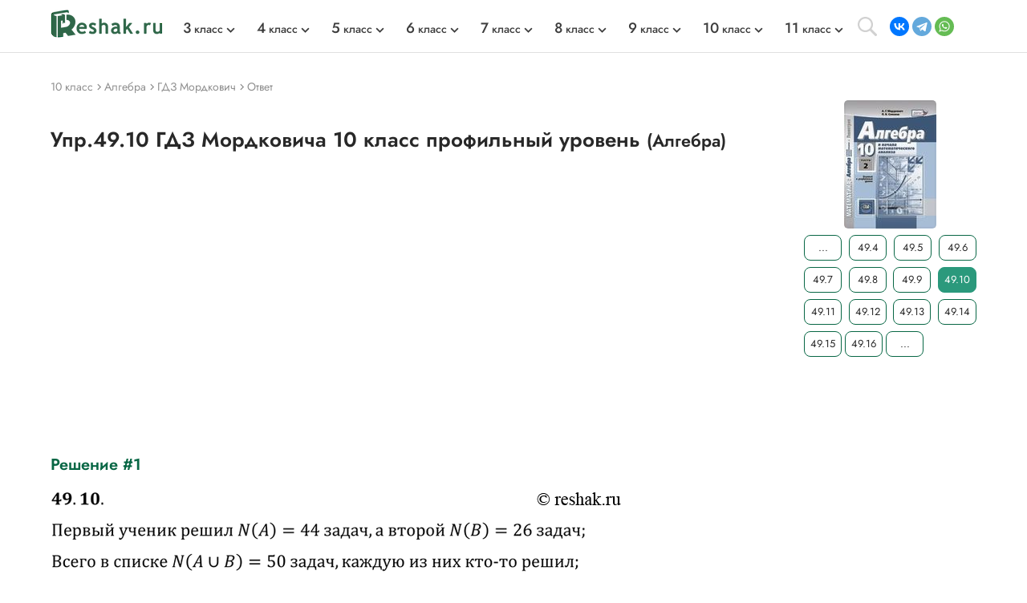

--- FILE ---
content_type: text/html; charset=cp1251
request_url: https://reshak.ru/otvet/otvet4.php?otvet1=49-10
body_size: 9787
content:

<!DOCTYPE html>
<html lang="ru">
    <head>
        <meta charset="utf-8">
        <meta name="viewport" content="width=device-width, initial-scale=1.0">
        
        <title>(Решено)Упр.49.10 ГДЗ Мордковича 10 класс профильный уровень по алгебре</title>
        <meta name="description" content="При подготовке к экзамену один ученик решил 44 задачи из общего списка в 50 задач, а второй ученик решил 26 задач из этого же списка. Известно, что каждую задачу из">
        <meta name="keywords" content="ГДЗ, решебник, ответ, мордкович, алгебра, профильный, 10 класс, задание 49.10">
        <link rel="apple-touch-icon" sizes="180x180" href="/apple-touch-icon.png">
        <link rel="icon" type="image/png" sizes="32x32" href="/favicon-32x32.png">
        <link rel="icon" type="image/png" sizes="16x16" href="/favicon-16x16.png">
        <link rel="manifest" href="/site.webmanifest">
        <link rel="mask-icon" href="/safari-pinned-tab.svg" color="#5bbad5">
        <link rel="image_src" href="https://reshak.ru/pic/tag/mordkovich10.jpg" />
        <meta name="msapplication-TileColor" content="#da532c">
        <meta name="theme-color" content="#ffffff">
        <meta name="apple-itunes-app" content="app-id=1580574606">
        <link rel="canonical" href="https://reshak.ru/otvet/otvet4.php?otvet1=49-10"/>                <!--[if IE]> 
        <script> 
        document.createElement("article"); 
        document.createElement("footer"); 
        document.createElement("header"); 
        document.createElement("section"); 
        document.createElement("aside"); 
        document.createElement("nav"); 
        document.createElement("main"); 
        </script> 
        <![endif]-->
        <link rel="stylesheet" href="/otvet/template/css/swiper-bundle.min.css">
        <link href="/otvet/template/css/style.css" rel="stylesheet">
        <style>.rcol {width: 215px;}</style>        <style>
            .pic_otvet, .pic_otvet1, .pic_otvet2, .pic_otvet3, .pic_zad {
                height: auto;
            }
            .soc_buttons {
                width:75%;
                padding-left:15%;
            }
            #txt_otvet{
                width:800px; 
                font-size: 10pt;
                color:#708090;
            }

            .article-buttons {
                width:800px; 
            }


            @media (max-width:960px){
                #txt_otvet{
                    width:100%; 
                    font-size: 10pt;
                    color:#708090;
                    text-align: justify;
                }
                .article-buttons {
                    width:100%; 
                }

                .pic_zad {
                    width: 99% !important;
                }

                                    .pic_otvet1 {
                        width: 99% !important;
                        height: auto;
                                                    line-height: 300px;
                                            }
                                    .pic_otvet2 {
                        width: 99% !important;
                        height: auto;
                                                    line-height: 300px;
                                            }
                                    .pic_otvet3 {
                        width: 99% !important;
                        height: auto;
                                                    line-height: 300px;
                                            }
                 

                .pic_dop {
                    width: 99% !important;
                    height: auto;
                }

                .pic_zad img {
                    width:531px !important;
                }

                                    .pic_otvet1 img {
                        width:713px !important;
                        vertical-align: middle;
                        height: auto;
                    }
                                    .pic_otvet2 img {
                        width:720px !important;
                        vertical-align: middle;
                        height: auto;
                    }
                                    .pic_otvet3 img {
                        width:700px !important;
                        vertical-align: middle;
                        height: auto;
                    }
                
                
                            }
            
            @media (max-width:776px){
                #txt_otvet img {
                    width: 100%;
                }
            }

            @media (max-width:561px){
                .pic_zad img {
                    width:100% !important;
                }

                            }

            
            @media (max-width:743px){
                .pic_otvet1 img {
                    width:100% !important;
                    height: auto;
                }

                            
            @media (max-width:750px){
                .pic_otvet2 img {
                    width:100% !important;
                    height: auto;
                }

                            
            @media (max-width:730px){
                .pic_otvet3 img {
                    width:100% !important;
                    height: auto;
                }

                                        }
        </style>
                
        <!-- Google tag (gtag.js) --> <script async src='https://www.googletagmanager.com/gtag/js?id=G-SWXNYZ1951'></script> <script> window.dataLayer = window.dataLayer || []; function gtag(){dataLayer.push(arguments);} gtag('js', new Date()); gtag('config', 'G-SWXNYZ1951'); </script>        
                
                <script>window.yaContextCb = window.yaContextCb || [] </script> 
        <script async src="https://yandex.ru/ads/system/context.js" async></script>
        <script async src="https://cdn.digitalcaramel.com/caramel.js"></script>
        
                    <!-- Yandex.RTB --> <script>window.yaContextCb=window.yaContextCb||[]</script> <script src='https://yandex.ru/ads/system/context.js' async></script><script>window.yaContextCb.push(()=>{ Ya.Context.AdvManager.render({ type: 'floorAd', blockId: 'R-A-1963960-63', 'platform': 'desktop'}) })</script>            </head>
    <body>
        <div class="page">
            			            <script src="https://code.jquery.com/jquery-3.4.1.min.js" integrity="sha256-CSXorXvZcTkaix6Yvo6HppcZGetbYMGWSFlBw8HfCJo=" crossorigin="anonymous"></script>
        <header style="min-height: 58px;">
								<div class="topline wrapper flexbox">
					<a href="/" class="topline-logo">
						<img src="/otvet/template/img/logo.png" alt="Главная страница reshak.ru"  width="140" height="35">
					</a>
					<nav class="topmenu flex-1">
						<div class="mobile-menu-title">ГДЗ</div>
						<div class="mobile-menu-close"></div>
						<ul class="nav-class flexbox">
															<li>
									<a href="/tag/3klass.html"><span class="big-number">3</span> класс</a>
									<span></span>
									<div class="topmenu-dropdown">
										<ul class="nav-subject">
																																			<li>
													<a href="/tag/3klass_eng.html" tile="ГДЗ Английский 3 класс">Английский</a>
												</li>
																																															<li>
													<a href="/tag/3klass_math.html" tile="ГДЗ Математика 3 класс">Математика</a>
												</li>
																																																																																													<li>
													<a href="/tag/3klass_rus.html" tile="ГДЗ Русский 3 класс">Русский</a>
												</li>
																																																																																																																																																																																																																<li>
													<a href="/tag/3klass_mir.html" tile="ГДЗ Окружающий мир 3 класс">Окружающий мир</a>
												</li>
																																																																						<li>
													<a href="/tag/3klass_chtenie.html" tile="ГДЗ Литературное чтение 3 класс">Литературное чтение</a>
												</li>
																																	</ul>
									</div>
								</li>
															<li>
									<a href="/tag/4klass.html"><span class="big-number">4</span> класс</a>
									<span></span>
									<div class="topmenu-dropdown">
										<ul class="nav-subject">
																																			<li>
													<a href="/tag/4klass_eng.html" tile="ГДЗ Английский 4 класс">Английский</a>
												</li>
																																															<li>
													<a href="/tag/4klass_math.html" tile="ГДЗ Математика 4 класс">Математика</a>
												</li>
																																																																																													<li>
													<a href="/tag/4klass_rus.html" tile="ГДЗ Русский 4 класс">Русский</a>
												</li>
																																																																																																																																																																																																																<li>
													<a href="/tag/4klass_mir.html" tile="ГДЗ Окружающий мир 4 класс">Окружающий мир</a>
												</li>
																																																																						<li>
													<a href="/tag/4klass_chtenie.html" tile="ГДЗ Литературное чтение 4 класс">Литературное чтение</a>
												</li>
																																	</ul>
									</div>
								</li>
															<li>
									<a href="/tag/5klass.html"><span class="big-number">5</span> класс</a>
									<span></span>
									<div class="topmenu-dropdown">
										<ul class="nav-subject">
																																			<li>
													<a href="/tag/5klass_eng.html" tile="ГДЗ Английский 5 класс">Английский</a>
												</li>
																																															<li>
													<a href="/tag/5klass_math.html" tile="ГДЗ Математика 5 класс">Математика</a>
												</li>
																																																																																													<li>
													<a href="/tag/5klass_rus.html" tile="ГДЗ Русский 5 класс">Русский</a>
												</li>
																																																																																													<li>
													<a href="/tag/5klass_istoria.html" tile="ГДЗ История 5 класс">История</a>
												</li>
																																															<li>
													<a href="/tag/5klass_bio.html" tile="ГДЗ Биология 5 класс">Биология</a>
												</li>
																																															<li>
													<a href="/tag/5klass_geograph.html" tile="ГДЗ География 5 класс">География</a>
												</li>
																																															<li>
													<a href="/tag/5klass_inf.html" tile="ГДЗ Информатика 5 класс">Информатика</a>
												</li>
																																															<li>
													<a href="/tag/5klass_obshestvo.html" tile="ГДЗ Общество 5 класс">Общество</a>
												</li>
																																																																						<li>
													<a href="/tag/5klass_literatura.html" tile="ГДЗ Литература 5 класс">Литература</a>
												</li>
																																																								</ul>
									</div>
								</li>
															<li>
									<a href="/tag/6klass.html"><span class="big-number">6</span> класс</a>
									<span></span>
									<div class="topmenu-dropdown">
										<ul class="nav-subject">
																																			<li>
													<a href="/tag/6klass_eng.html" tile="ГДЗ Английский 6 класс">Английский</a>
												</li>
																																															<li>
													<a href="/tag/6klass_math.html" tile="ГДЗ Математика 6 класс">Математика</a>
												</li>
																																																																																													<li>
													<a href="/tag/6klass_rus.html" tile="ГДЗ Русский 6 класс">Русский</a>
												</li>
																																																																																													<li>
													<a href="/tag/6klass_istoria.html" tile="ГДЗ История 6 класс">История</a>
												</li>
																																															<li>
													<a href="/tag/6klass_bio.html" tile="ГДЗ Биология 6 класс">Биология</a>
												</li>
																																															<li>
													<a href="/tag/6klass_geograph.html" tile="ГДЗ География 6 класс">География</a>
												</li>
																																															<li>
													<a href="/tag/6klass_inf.html" tile="ГДЗ Информатика 6 класс">Информатика</a>
												</li>
																																															<li>
													<a href="/tag/6klass_obshestvo.html" tile="ГДЗ Общество 6 класс">Общество</a>
												</li>
																																																																						<li>
													<a href="/tag/6klass_literatura.html" tile="ГДЗ Литература 6 класс">Литература</a>
												</li>
																																																								</ul>
									</div>
								</li>
															<li>
									<a href="/tag/7klass.html"><span class="big-number">7</span> класс</a>
									<span></span>
									<div class="topmenu-dropdown">
										<ul class="nav-subject">
																																			<li>
													<a href="/tag/7klass_eng.html" tile="ГДЗ Английский 7 класс">Английский</a>
												</li>
																																																																						<li>
													<a href="/tag/7klass_alg.html" tile="ГДЗ Алгебра 7 класс">Алгебра</a>
												</li>
																																															<li>
													<a href="/tag/7klass_geo.html" tile="ГДЗ Геометрия 7 класс">Геометрия</a>
												</li>
																																															<li>
													<a href="/tag/7klass_rus.html" tile="ГДЗ Русский 7 класс">Русский</a>
												</li>
																																															<li>
													<a href="/tag/7klass_fiz.html" tile="ГДЗ Физика 7 класс">Физика</a>
												</li>
																																															<li>
													<a href="/tag/7klass_him.html" tile="ГДЗ Химия 7 класс">Химия</a>
												</li>
																																															<li>
													<a href="/tag/7klass_istoria.html" tile="ГДЗ История 7 класс">История</a>
												</li>
																																															<li>
													<a href="/tag/7klass_bio.html" tile="ГДЗ Биология 7 класс">Биология</a>
												</li>
																																															<li>
													<a href="/tag/7klass_geograph.html" tile="ГДЗ География 7 класс">География</a>
												</li>
																																															<li>
													<a href="/tag/7klass_inf.html" tile="ГДЗ Информатика 7 класс">Информатика</a>
												</li>
																																															<li>
													<a href="/tag/7klass_obshestvo.html" tile="ГДЗ Общество 7 класс">Общество</a>
												</li>
																																																																						<li>
													<a href="/tag/7klass_literatura.html" tile="ГДЗ Литература 7 класс">Литература</a>
												</li>
																																																								</ul>
									</div>
								</li>
															<li>
									<a href="/tag/8klass.html"><span class="big-number">8</span> класс</a>
									<span></span>
									<div class="topmenu-dropdown">
										<ul class="nav-subject">
																																			<li>
													<a href="/tag/8klass_eng.html" tile="ГДЗ Английский 8 класс">Английский</a>
												</li>
																																																																						<li>
													<a href="/tag/8klass_alg.html" tile="ГДЗ Алгебра 8 класс">Алгебра</a>
												</li>
																																															<li>
													<a href="/tag/8klass_geo.html" tile="ГДЗ Геометрия 8 класс">Геометрия</a>
												</li>
																																															<li>
													<a href="/tag/8klass_rus.html" tile="ГДЗ Русский 8 класс">Русский</a>
												</li>
																																															<li>
													<a href="/tag/8klass_fiz.html" tile="ГДЗ Физика 8 класс">Физика</a>
												</li>
																																															<li>
													<a href="/tag/8klass_him.html" tile="ГДЗ Химия 8 класс">Химия</a>
												</li>
																																															<li>
													<a href="/tag/8klass_istoria.html" tile="ГДЗ История 8 класс">История</a>
												</li>
																																															<li>
													<a href="/tag/8klass_bio.html" tile="ГДЗ Биология 8 класс">Биология</a>
												</li>
																																															<li>
													<a href="/tag/8klass_geograph.html" tile="ГДЗ География 8 класс">География</a>
												</li>
																																															<li>
													<a href="/tag/8klass_inf.html" tile="ГДЗ Информатика 8 класс">Информатика</a>
												</li>
																																															<li>
													<a href="/tag/8klass_obshestvo.html" tile="ГДЗ Общество 8 класс">Общество</a>
												</li>
																																																																						<li>
													<a href="/tag/8klass_literatura.html" tile="ГДЗ Литература 8 класс">Литература</a>
												</li>
																																																								</ul>
									</div>
								</li>
															<li>
									<a href="/tag/9klass.html"><span class="big-number">9</span> класс</a>
									<span></span>
									<div class="topmenu-dropdown">
										<ul class="nav-subject">
																																			<li>
													<a href="/tag/9klass_eng.html" tile="ГДЗ Английский 9 класс">Английский</a>
												</li>
																																																																						<li>
													<a href="/tag/9klass_alg.html" tile="ГДЗ Алгебра 9 класс">Алгебра</a>
												</li>
																																															<li>
													<a href="/tag/9klass_geo.html" tile="ГДЗ Геометрия 9 класс">Геометрия</a>
												</li>
																																															<li>
													<a href="/tag/9klass_rus.html" tile="ГДЗ Русский 9 класс">Русский</a>
												</li>
																																															<li>
													<a href="/tag/9klass_fiz.html" tile="ГДЗ Физика 9 класс">Физика</a>
												</li>
																																															<li>
													<a href="/tag/9klass_him.html" tile="ГДЗ Химия 9 класс">Химия</a>
												</li>
																																															<li>
													<a href="/tag/9klass_istoria.html" tile="ГДЗ История 9 класс">История</a>
												</li>
																																															<li>
													<a href="/tag/9klass_bio.html" tile="ГДЗ Биология 9 класс">Биология</a>
												</li>
																																															<li>
													<a href="/tag/9klass_geograph.html" tile="ГДЗ География 9 класс">География</a>
												</li>
																																															<li>
													<a href="/tag/9klass_inf.html" tile="ГДЗ Информатика 9 класс">Информатика</a>
												</li>
																																															<li>
													<a href="/tag/9klass_obshestvo.html" tile="ГДЗ Общество 9 класс">Общество</a>
												</li>
																																																																						<li>
													<a href="/tag/9klass_literatura.html" tile="ГДЗ Литература 9 класс">Литература</a>
												</li>
																																																								</ul>
									</div>
								</li>
															<li>
									<a href="/tag/10klass.html"><span class="big-number">10</span> класс</a>
									<span></span>
									<div class="topmenu-dropdown">
										<ul class="nav-subject">
																																			<li>
													<a href="/tag/10klass_eng.html" tile="ГДЗ Английский 10 класс">Английский</a>
												</li>
																																																																						<li>
													<a href="/tag/10klass_alg.html" tile="ГДЗ Алгебра 10 класс">Алгебра</a>
												</li>
																																															<li>
													<a href="/tag/10klass_geo.html" tile="ГДЗ Геометрия 10 класс">Геометрия</a>
												</li>
																																															<li>
													<a href="/tag/10klass_rus.html" tile="ГДЗ Русский 10 класс">Русский</a>
												</li>
																																															<li>
													<a href="/tag/10klass_fiz.html" tile="ГДЗ Физика 10 класс">Физика</a>
												</li>
																																															<li>
													<a href="/tag/10klass_him.html" tile="ГДЗ Химия 10 класс">Химия</a>
												</li>
																																															<li>
													<a href="/tag/10klass_istoria.html" tile="ГДЗ История 10 класс">История</a>
												</li>
																																															<li>
													<a href="/tag/10klass_bio.html" tile="ГДЗ Биология 10 класс">Биология</a>
												</li>
																																															<li>
													<a href="/tag/10klass_geograph.html" tile="ГДЗ География 10 класс">География</a>
												</li>
																																															<li>
													<a href="/tag/10klass_inf.html" tile="ГДЗ Информатика 10 класс">Информатика</a>
												</li>
																																															<li>
													<a href="/tag/10klass_obshestvo.html" tile="ГДЗ Общество 10 класс">Общество</a>
												</li>
																																																																						<li>
													<a href="/tag/10klass_literatura.html" tile="ГДЗ Литература 10 класс">Литература</a>
												</li>
																																																								</ul>
									</div>
								</li>
															<li>
									<a href="/tag/11klass.html"><span class="big-number">11</span> класс</a>
									<span></span>
									<div class="topmenu-dropdown">
										<ul class="nav-subject">
																																			<li>
													<a href="/tag/11klass_eng.html" tile="ГДЗ Английский 11 класс">Английский</a>
												</li>
																																																																						<li>
													<a href="/tag/11klass_alg.html" tile="ГДЗ Алгебра 11 класс">Алгебра</a>
												</li>
																																															<li>
													<a href="/tag/11klass_geo.html" tile="ГДЗ Геометрия 11 класс">Геометрия</a>
												</li>
																																															<li>
													<a href="/tag/11klass_rus.html" tile="ГДЗ Русский 11 класс">Русский</a>
												</li>
																																															<li>
													<a href="/tag/11klass_fiz.html" tile="ГДЗ Физика 11 класс">Физика</a>
												</li>
																																															<li>
													<a href="/tag/11klass_him.html" tile="ГДЗ Химия 11 класс">Химия</a>
												</li>
																																															<li>
													<a href="/tag/11klass_istoria.html" tile="ГДЗ История 11 класс">История</a>
												</li>
																																															<li>
													<a href="/tag/11klass_bio.html" tile="ГДЗ Биология 11 класс">Биология</a>
												</li>
																																															<li>
													<a href="/tag/11klass_geograph.html" tile="ГДЗ География 11 класс">География</a>
												</li>
																																															<li>
													<a href="/tag/11klass_inf.html" tile="ГДЗ Информатика 11 класс">Информатика</a>
												</li>
																																															<li>
													<a href="/tag/11klass_obshestvo.html" tile="ГДЗ Общество 11 класс">Общество</a>
												</li>
																																																																						<li>
													<a href="/tag/11klass_literatura.html" tile="ГДЗ Литература 11 класс">Литература</a>
												</li>
																																																								</ul>
									</div>
								</li>
													</ul>
					</nav>
					<div class="search-open"></div>
					<address class="topline-address flexbox">
						<script src="https://yastatic.net/share2/share.js" async></script><div class="ya-share2" data-curtain data-shape="round" data-limit="3" data-services="vkontakte,telegram,whatsapp" data-lang="en" style="min-width: 108px; margin: 0; min-height: 24px;></div>					</address>
					<div class="gamburger"></div>
				</div>
				<div class="topline-search wrapper">
					<style>
						#ya-site-form0 .ya-site-form__submit_type_image {
							background: url(/otvet/template/img/search.svg) center/16px no-repeat;
						}
						#ya-site-form0 .ya-site-form__input-text {
							border: none;
						}
					</style>
					<div class="ya-site-form ya-site-form_inited_no" data-bem="{&quot;action&quot;:&quot;https://reshak.ru/search.html&quot;,&quot;arrow&quot;:false,&quot;bg&quot;:&quot;transparent&quot;,&quot;fontsize&quot;:14,&quot;fg&quot;:&quot;#000000&quot;,&quot;language&quot;:&quot;ru&quot;,&quot;logo&quot;:&quot;rb&quot;,&quot;publicname&quot;:&quot;Yandex Site Search #1217609&quot;,&quot;suggest&quot;:true,&quot;target&quot;:&quot;_blank&quot;,&quot;tld&quot;:&quot;ru&quot;,&quot;type&quot;:3,&quot;usebigdictionary&quot;:false,&quot;searchid&quot;:1217609,&quot;input_fg&quot;:&quot;#5a5757&quot;,&quot;input_bg&quot;:&quot;#ffffff&quot;,&quot;input_fontStyle&quot;:&quot;normal&quot;,&quot;input_fontWeight&quot;:&quot;normal&quot;,&quot;input_placeholder&quot;:&quot;Найти решение&quot;,&quot;input_placeholderColor&quot;:&quot;#e0e0e0&quot;,&quot;input_borderColor&quot;:&quot;#e0e0e0&quot;}">
						<form class="flexbox wrapper" action="https://yandex.ru/search/site/" method="get" target="_blank" accept-charset="utf-8">
							<input type="hidden" name="searchid" value="1217609"/>
							<input type="hidden" name="l10n" value="ru"/>
							<input type="hidden" name="reqenc" value=""/>
							<input class="topline-search-input" type="search" name="text" value=""/>
							<input class="topline-search-btn" type="submit" value="Найти"/>
						</form>
					</div>
					<style type="text/css">.ya-page_js_yes .ya-site-form_inited_no { display: none; }</style>
				<script type="text/javascript">(function(w,d,c){var s=d.createElement('script'),h=d.getElementsByTagName('script')[0],e=d.documentElement;if((' '+e.className+' ').indexOf(' ya-page_js_yes ')===-1){e.className+=' ya-page_js_yes';}s.type='text/javascript';s.async=true;s.charset='utf-8';s.src=(d.location.protocol==='https:'?'https:':'http:')+'//site.yandex.net/v2.0/js/all.js';h.parentNode.insertBefore(s,h);(w[c]||(w[c]=[])).push(function(){Ya.Site.Form.init()})})(window,document,'yandex_site_callbacks');</script>
				</div>
				<div class="mobile-menu-bg"></div>
				<div class="mobile-menu-container"></div>
			</header>
						
            <main class="main">
                <div class="wrapper">
                    <div class="vsep">
                    		                        <ul itemscope itemtype="https://schema.org/BreadcrumbList" class="breadcrumbs" style="min-height: 29px;">
	                          <li itemprop="itemListElement" itemscope itemtype="https://schema.org/ListItem"> <a href="/tag/10klass.html" title="Решебники 10 класс" itemprop="item"> <span itemprop="name" class="firstli">10 класс</span> <meta itemprop="position" content="0"> </a></li>	                          <li itemprop="itemListElement" itemscope itemtype="https://schema.org/ListItem"> <a href="/tag/10klass_alg.html" title="Решебники по предмету Алгебра" itemprop="item"> <span itemprop="name">Алгебра</span> <meta itemprop="position" content="1"> </a></li>	                          <li itemprop="itemListElement" itemscope itemtype="https://schema.org/ListItem"> <a href="/reshebniki/algebra/10/mordkovich2/index.html" title="Главная страница решебника" itemprop="item"> <span itemprop="name">ГДЗ Мордкович</span> <meta itemprop="position" content="2"> </a> </li>	                          <li itemprop="itemListElement" itemscope itemtype="https://schema.org/ListItem"> <a href="http://reshak.ru/otvet/otvet4.php?otvet1=49-10" title="Текущая страница" itemprop="item"> <span itemprop="name">Ответ</span> <meta itemprop="position" content="3"> </a> </li>	                        </ul>
	                                            <article class="lcol" style="min-height: 56px;">
                                                            <h1 class="titleh1">
                                    Упр.49.10 ГДЗ Мордковича 10 класс профильный уровень                                    <small>(Алгебра)</small>
                                </h1>
                                                                            <style>
                            figcaption {
                                font-size: smaller;
                                color: #DCDCDC;
                                margin: 0 auto 5px; /* Отступы вокруг абзаца */
                            }
                        </style>
                        <div style='padding: 15px 0; max-width:720px;' align='center'><div style='display: flex; justify-content: space-around;'> <div caramel-id='01j78m1ngdcfd07w1mgs2ghqpq'></div> <div caramel-id='01j78m1mzmdngdbrywe24k715x'></div> </div></div><h2 class="titleh2">Решение #1</h2>        <div class="pic_otvet1">
            <img src="/reshebniki/algebra/10/mordkovich2/images1/49-10.png" alt="Изображение При подготовке к экзамену один ученик решил 44 задачи из общего списка в 50 задач, а второй ученик решил 26 задач из этого же списка. Известно, что каждую задачу из..." title="Изображение ответа При подготовке к экзамену один ученик решил 44 задачи из общего списка в 50 задач, а второй ученик решил 26 задач из этого же списка. Известно, что каждую задачу из..." width="713">
        </div>
    <h2 class="titleh2">Решение #2(записки учителя)</h2>        <div class="pic_otvet2">
            <img class="lazyload" data-src="/reshebniki/algebra/10/mordkovich2/images2/49-10.png" alt="Изображение При подготовке к экзамену один ученик решил 44 задачи из общего списка в 50 задач, а второй ученик решил 26 задач из этого же списка. Известно, что каждую задачу из..." title="Изображение ответа При подготовке к экзамену один ученик решил 44 задачи из общего списка в 50 задач, а второй ученик решил 26 задач из этого же списка. Известно, что каждую задачу из..." width="720">
        </div>
    <h2 class="titleh2">Решение #3(записки школьника)</h2>        <div class="pic_otvet3">
            <img class="lazyload" data-src="/reshebniki/algebra/10/mordkovich2/images/49-10.png" alt="Изображение При подготовке к экзамену один ученик решил 44 задачи из общего списка в 50 задач, а второй ученик решил 26 задач из этого же списка. Известно, что каждую задачу из..." title="Изображение ответа При подготовке к экзамену один ученик решил 44 задачи из общего списка в 50 задач, а второй ученик решил 26 задач из этого же списка. Известно, что каждую задачу из..." width="700">
        </div>
                                                    <div id="txt_otvet"><img src="/pic/zapret_pravo.png" alt="Загрузка..." width="746"></div>
                                                <div id="txt_otvet">
                            <div class="empty_place"><div style='padding: 15px 0; max-width: 800px;'><div id='yandex_rtb_R-A-1963960-55'></div> <script>window.yaContextCb.push(()=>{ Ya.Context.AdvManager.render({ renderTo: 'yandex_rtb_R-A-1963960-55', blockId: 'R-A-1963960-55' }) })</script></div></div>                            
                            <!-- Блок похожих сочинений -->
                                                        <br>
                            <div class="text_zad">                                        <div>Рассмотрим вариант решения задания из учебника Мордкович, Семенов 10 класс, Мнемозина:</div>
                                                                                <div>При подготовке к экзамену один ученик решил 44 задачи из общего списка в 50 задач, а второй ученик решил 26 задач из этого же списка. Известно, что каждую задачу из общего списка задач кто-то из учеников решил.</div><div>a) Сколько задач были решены и первым, и вторым учеником?</div><div>б) Сколько задач были решены первым, но не решены вторым учеником?</div><div>в) Сколько задач были решены вторым, но не решены первым учеником?</div><div>г) Измените в условии общее число задач так, чтобы ответы в пунктах a) и б) были одинаковы.</div> 
                                                            <div>
                                <noindex>*Цитирирование задания со ссылкой на учебник производится исключительно в учебных целях для лучшего понимания разбора решения задания.
                                <span id="klassForStat" style="display:none">10</span>
                                <span id="idForStat" style="display:none">mord-prof10</span>
                                <span id="nomerForStat" style="display:none">49-10</span>
                                <span id="vkIdForVK" style="display:none">108</span>
                                </noindex>
                            </div>
                        </div>
                    </div>
                        <!-- Предыдущий-следующий --> 
                        <nav class="article-buttons flexbox">
                                                            <a class="button_num" href="/otvet/otvet4.php?otvet1=49-9" title="Помощь по предыдущему заданию">« Предыдущее</a> <a class="button_num" href="/otvet/otvet4.php?otvet1=49-11" title="Помощь по следующему заданию">Следующее »</a>                                                     </nav>
                        <!-- Поделиться на мобильных-->
                                                <!-- Популярные решебники -->
                        <!-- Блок с похожими решебниками по HashTag -->
    <div class="inner-clas-group-box">
        <section class="index-class-group">
            <h4 class="titleh4">Похожие решебники</h4>
            <div class="main_gdz-slider swiper-container">
                <div class="main_gdz swiper-wrapper">
                                                                                                                                                                                                                                                                                                                                                                                                                                                                                                                                                                                                                                                                                                                                                                                                                                                                                                                                                                                                                                                                                                                                                                                                                                                                                                                                                                                                                                                                                                                                                                                                                                                                                                                                                                                                                                                                                                                                                                                                                                                                                                                                                                                                                                                                                                                                                                                                                                                                                                                                                                                                                                                                                                                                                                                                                                                                                                                                                                                                                                                                                                                                                                                                                                                                                                                                                                                                                                                                                                                                                                                                                                                                                                                                                                                                                                                                                                                                                                                                                                                                                                                                                                                                                                                                                                                                                                                                                                                                                                                                                                                                                                                                                                                                                                                                                                                                                                                                                                                                                                                                                                                                                                                                                                                                                                                                                                                                                                                                                                                                                                                                                                                                                                                                                                                                                                                                                                                                                                                                                                                                                                                                                                                                                                                                                                                                                                                                                                                                                                                                                                                                                                                                                                                                                                                                                                                                                                                                                                                                                                                                                                                                                                                                                                                                                                                                                                                                                                                                                                                                                                                                                                                                                                                                                                                                                                                                                                                                                                                                                                                                                                                                                                                                                                                                                                                                                                                                                                                                                                                                                                                                                                                                                                                                                                                                                                                                                                                                                                                                                                                                                                                                                                                                                                                                                                                                                                                                                                                                                                                                                                                                                                                                                                                                                                                                                                                                                                                                                                                                                                                                                                                                                                                                                                                                                                                                                                                                                                                                                                                        <div class="main_gdz-div swiper-slide">
                                        <a href="/reshebniki/algebra/10/mordkovich3/index.html">
                                            <div class="tags_main-img">
                                                <img class="lazyload" data-src="/pic/tag/mordkovich10-11.jpg" alt="ГДЗ Мордкович 10-11 класс 10-11 класс" title="ГДЗ Мордкович 10-11 класс 10-11 класс" width="115" height="160">
                                                                                            </div>
                                            <div class="main_gdz-title">
                                                <div class="subject">
                                                    Мордкович 10-11 класс                                                                                                    </div>
                                                <div class="author">
                                                    Мордкович, Семенов                                                </div>
                                            </div>
                                        </a>
                                    </div>
                                                                                                                                                                                                                                                                                                                                                                                                                                                                                                                                                                                                                                                                                                                                                                                                                                                                                                                                                                                                                                                                                                                                                                                                                                                                                                                                                                                                                                                                                                                                                                                                                                                                                                                                                                                                                                                                                                                                                                                                                                                                                                                                                                                                                                                                                                                                                                                                                                                                                                                                                                                                                                                                                                                                                                                                                                                                                                                                                                                                                                                    
                                                                                                                                                                                                                                                                                                                                                                                                                                                                                                                                                                                                                                                                                                                                                                                                                                                                                                                                                                                                                                                                                                                                                                                                                                                                                                                                                                                                                                                                                                                                                                                                                                                                                                                                                                                                                                                                                                                                                                                                                                                                                                                                                                                                                                                                                                                                                                                                                                                                                                                                                                                                                                                                                                                                                                                                                                                                                                                                                                                                                                                                                                                                                                                                                                                                                                                                                                                                                                                                                                                                                                                                                                                                                                                                                                                                                                                                                                                                                                                                                                                                                                                                                                                                                                                                                                                                                                                                                                                                                                                                                                                                                                                                                                                                                                                                                                                                                                                                                                                                                                                                                                                                                                                                                                                                                                                                                                                                                                                                                                                                                                                                                                                                                                                                                                                                                                                                                                                                                                                                                                                                                                                                                                                                                                                                                                                                                                                                                                                                                                                                                                                                                                                                                                                                                                                                                                                                                                                                                                                                                                                                                                                                                                                                                                                                                                                                                                                                                                                                                                                                                                                                                                                                                                                                                                                                                                                                                                                                                                                                                                                                                                                                                                                                                                                                                                                                                                                                                                                                                                                                                                                                                                                                                                                                                                                                                                                                                                                                                                                                                                                                                                                                                                                                                                                                                                                                                                                                                                                                                                                                                                                                                                                                                                                                                                                                                                                                                                                                                                                                                                                                                                                                                                                                                                                                                                                                                                                                                                                                                                                                                                                                                                                                                                                                                                                                                                                                                                                                                                                                                                                                                                                                                                                                                                                                                                                                                                                                                                                                                                                                                                                                                                                                                                                                                                                                                                                                                                                                                                                                                                                                                                                                                                                                                                                                                                                                                                                                                                                                                                                                                                                                                                                                                                                                                                                                                                                                                                                                                                                                                                                                                                                                                                                                                                                                                                                                                                                                </div>
            </div>
        </section>
    </div>

<!-- Блок популярные решебники (список) -->
<div class="inner-clas-group-box">
    <section class="index-class-group">
        <h4 class="titleh4">
        	            Популярные решебники 10 класс
            			            <a href="/" class="readmore">
			            Все решебники
			        </a>
		                            </h4>
        <div class="main_gdz-slider swiper-container">
            <div class="main_gdz swiper-wrapper">
                
                                                              <div class="main_gdz-div swiper-slide">
                            <a href="/reshebniki/ximiya/10/rudsitis/index.html">
                                <div class="tags_main-img">
                                    <img class="lazyload" data-src="/pic/tag/rudz10_new.jpg" alt="ГДЗ Рудзитис 10 класс" title="ГДЗ Рудзитис 10 класс" width="115" height="160">
                                                                            <div class="bookYear" title="Учебник 2022,2014 года">2022,2014</div>
                                                                  </div>
                                <div class="main_gdz-title">
                                    <div class="subject">
                                        Рудзитис                                                                            </div>
                                    <div class="author">
                                        Рудзитис, Фельдман                                    </div>
                                </div>
                            </a>
                        </div>
                                                                                    <div class="main_gdz-div swiper-slide">
                            <a href="/reshebniki/ximiya/10/eremin_ugl/index.html">
                                <div class="tags_main-img">
                                    <img class="lazyload" data-src="/pic/tag/eremin_ugl10.jpg" alt="ГДЗ Еремин 10 класс" title="ГДЗ Еремин 10 класс" width="115" height="160">
                                                                    </div>
                                <div class="main_gdz-title">
                                    <div class="subject">
                                        Еремин                                        											<p class="dopName">(углубленный)</p>
										                                    </div>
                                    <div class="author">
                                        Еремин, Кузьменко, Теренин                                    </div>
                                </div>
                            </a>
                        </div>
                                                                                    <div class="main_gdz-div swiper-slide">
                            <a href="/reshebniki/russkijazik/10-11/alexandrova/index.html">
                                <div class="tags_main-img">
                                    <img class="lazyload" data-src="/pic/tag/alexandrova10-11.jpg" alt="ГДЗ Александрова 10-11 класс 10-11 класс" title="ГДЗ Александрова 10-11 класс 10-11 класс" width="115" height="160">
                                                                    </div>
                                <div class="main_gdz-title">
                                    <div class="subject">
                                        Александрова 10-11 класс                                                                            </div>
                                    <div class="author">
                                        Александрова, Загоровская, Гостева                                    </div>
                                </div>
                            </a>
                        </div>
                                                                                    <div class="main_gdz-div swiper-slide">
                            <a href="/miheeva10/index.html">
                                <div class="tags_main-img">
                                    <img class="lazyload" data-src="/pic/tag/miheeva10.jpg" alt="ГДЗ Михеева 10 класс" title="ГДЗ Михеева 10 класс" width="115" height="160">
                                                                    </div>
                                <div class="main_gdz-title">
                                    <div class="subject">
                                        Михеева                                                                            </div>
                                    <div class="author">
                                        Михеева, Афанасьева                                    </div>
                                </div>
                            </a>
                        </div>
                                                                                    <div class="main_gdz-div swiper-slide">
                            <a href="/reshebniki/obshestvo/10/kotova/index.html">
                                <div class="tags_main-img">
                                    <img class="lazyload" data-src="/pic/tag/kotova10.jpg" alt="ГДЗ Котова 10 класс" title="ГДЗ Котова 10 класс" width="115" height="160">
                                                                    </div>
                                <div class="main_gdz-title">
                                    <div class="subject">
                                        Котова                                                                            </div>
                                    <div class="author">
                                        Котова, Лискова                                    </div>
                                </div>
                            </a>
                        </div>
                                                                                    <div class="main_gdz-div swiper-slide">
                            <a href="/reshebniki/biologia/10/pasechnik_ucheb/index.html">
                                <div class="tags_main-img">
                                    <img class="lazyload" data-src="/pic/tag/pasechnik_ucheb10.jpg" alt="ГДЗ Пасечник 10 класс" title="ГДЗ Пасечник 10 класс" width="115" height="160">
                                                                    </div>
                                <div class="main_gdz-title">
                                    <div class="subject">
                                        Пасечник                                        											<p class="dopName">(базовый)</p>
										                                    </div>
                                    <div class="author">
                                        Пасечник, Каменский, Рубцов                                    </div>
                                </div>
                            </a>
                        </div>
                                                                                                                                                                                                                                                                                                                                                                                                                                                                                                                                                                                                                                                                                                                                                                                                                                                                                                                                                                                                                                                                                                                                                                                                                                                                                                                                                                                                                                                                                                                                                                                                                                                                                                                                                                                                                                </div>
        </div>
    </section>
</div>
   
                        <!-- Комменты вк -->
                                                    <div style="font-size: 12px; color: #8f8f8f; margin-top: 20px;">*размещая тексты в комментариях ниже, вы автоматически соглашаетесь с <a href="/soglashenie.html" target="_blank" style="color: #8f8f8f">пользовательским соглашением</a></div>
                            <div id="vk_comments" style="min-height: 210px;"></div>
                            
                                                </article>    
                        <aside class="rcol sticky">
                            <div align="center">
                                <a href="/reshebniki/algebra/10/mordkovich2/index.html" title="Перейти на главную страницу решебника">
                                    <div class="rcol_main-img">
                                        <img src="/pic/tag/mordkovich10.jpg" alt="Изображение учебника">
                                                                            </div>
                                </a>
                            </div>
                            <nav class="sidebar-buttons flexbox"><a href=/reshebniki/algebra/10/mordkovich2/index.html title="На главную страницу">...</a><a href="/otvet/otvet4.php?otvet1=49-4">49.4</a><a href="/otvet/otvet4.php?otvet1=49-5">49.5</a><a href="/otvet/otvet4.php?otvet1=49-6">49.6</a><a href="/otvet/otvet4.php?otvet1=49-7">49.7</a><a href="/otvet/otvet4.php?otvet1=49-8">49.8</a><a href="/otvet/otvet4.php?otvet1=49-9">49.9</a><a href="/otvet/otvet4.php?otvet1=49-10" id="active">49.10</a><a href="/otvet/otvet4.php?otvet1=49-11">49.11</a><a href="/otvet/otvet4.php?otvet1=49-12">49.12</a><a href="/otvet/otvet4.php?otvet1=49-13">49.13</a><a href="/otvet/otvet4.php?otvet1=49-14">49.14</a><a href="/otvet/otvet4.php?otvet1=49-15">49.15</a><a href="/otvet/otvet4.php?otvet1=49-16">49.16</a> <a href=/reshebniki/algebra/10/mordkovich2/index.html title="На главную страницу">...</a></nav>                            <div class="advSidebar">
                                <div style='max-width: 250px; padding-top: 20px;'><div id='yandex_rtb_R-A-1963960-13'></div> <script>window.yaContextCb.push(()=>{ Ya.Context.AdvManager.render({ renderTo: 'yandex_rtb_R-A-1963960-13', blockId: 'R-A-1963960-13' }) })</script> </div>                            </div>
                        </aside>                  
                    </div>
                </div>
            </main>
            <footer class="footbg">
                <div class="wrapper">
                    <div class="flexbox fbox">
                        <div class="fbox-links">
                            <a href="/" class="fbox-logo">
                                <img src="/otvet/template/img/logo-white.png" alt="Главная страница reshak.ru" width="136" height="35">
                            </a>
                            <address class="fbox-contact">
                                <div class="fbox-contact-socio flexbox">
                                    <a href="https://vk.com/gdz_b0t" class="fbox-socio fbox-vk" target="_blank" title="Мы Вконтакте">
                                        <img src="/otvet/template/img/vk.svg" alt="Вконтакте">
                                    </a>
                                    <!-- <a href="https://twitter.com/reshakru" class="fbox-socio fbox-tw" target="_blank" title="Мы в Twitter">
                                        <img src="/otvet/template/img/tw.svg" alt="Twitter">
                                    </a>
                                    <a href="#" class="fbox-socio fbox-fb" target="_blank" title="Мы на Facebook">
                                        <img src="/otvet/template/img/fb.svg" alt="Facebook">
                                    </a> -->
                                </div> 
                                                                                                        <div>
                                        <a href="https://apps.apple.com/ru/app/id1580574606" target="_blank" title="Приложение Reshakru в AppStore">
                                        <img src="/otvet/template/img/appStore.svg" alt="Приложение Reshakru в AppStore">
                                        </a>
                                    </div>
                                     
                                                                        <div>
                                        <a href="https://play.google.com/store/apps/details?id=com.reshak.gdzapp" target="_blank" title="Приложение Reshakru в Google Play">
                                        <img src="/otvet/template/img/googlePlay.png" width="120" height="36" alt="Приложение Reshakru в Google Play">
                                        </a>
                                    </div>
                                                                                  
                            </address>
                        </div>
                        <div class="fbox-text flex-1">
                            <p>
                                ©Reshak.ru — сборник решебников для учеников старших и средних классов. Здесь можно найти решебники, ГДЗ, переводы текстов по школьной программе. Практически весь материал, собранный на сайте — авторский с подробными пояснениями профильными специалистами. Вы сможете скачать гдз, решебники, улучшить школьные оценки, повысить знания, получить намного больше свободного времени.
                            </p>
                            <p>
                                Главная задача сайта: помогать школьникам и родителям в решении домашнего задания. Кроме того, весь материал совершенствуется, добавляются новые сборники решений.
                            </p>
                        </div>
                        <div class="fbox-nav-block flexbox">
                            <div class="fbox-nav flexbox">
                                <div class="fbox-nav-title">
                                    гдз
                                </div>
                                <nav class="flexbox fmenu">
                                    <a href="/tag/11klass.html" class="fbox-nav-link">
                                        11 класс
                                    </a>
                                    <a href="/tag/10klass.html" class="fbox-nav-link">
                                        10 класс
                                    </a>
                                    <a href="/tag/9klass.html" class="fbox-nav-link">
                                        9 класс
                                    </a>
                                    <a href="/tag/8klass.html" class="fbox-nav-link">
                                        8 класс
                                    </a>
                                    <a href="/tag/7klass.html" class="fbox-nav-link">
                                        7 класс
                                    </a>
                                    <a href="/tag/6klass.html" class="fbox-nav-link">
                                        6 класс
                                    </a>
                                    <a href="/tag/5klass.html" class="fbox-nav-link">
                                        5 класс
                                    </a>
                                    <a href="/tag/4klass.html" class="fbox-nav-link">
                                        4 класс
                                    </a>
                                </nav>
                            </div>
                            <div class="fbox-nav flexbox">
                                <div class="fbox-nav-title title-second">
                                    Навигация
                                </div>
                                <nav class="flexbox fmenu">
                                    <a href="/" class="fbox-nav-link">
                                        Главная страница
                                    </a>
                                    <a href="/onlayn-ege.html" class="fbox-nav-link">
                                        Онлайн ЕГЭ 
                                    </a>
                                    <a href="/page-perevod.html" class="fbox-nav-link">
                                        Переводы 
                                    </a>
                                    <a href="/pravo.html" class="fbox-nav-link">
                                        Правообладателям 
                                    </a>
                                    <a href="/soglashenie.html" class="fbox-nav-link">
                                        Пользовательское соглашение
                                    </a>
                                                                        <a href="mailto:admin@reshak.ru" class="fbox-mail">
                                        admin@reshak.ru
                                    </a>
                                                                    </nav>
                            </div>
                        </div>
                    </div>
                </div>
                            </footer>
        </div>


                    <script src="https://code.jquery.com/jquery-3.4.1.min.js" integrity="sha256-CSXorXvZcTkaix6Yvo6HppcZGetbYMGWSFlBw8HfCJo=" crossorigin="anonymous"></script>
        
        <script src="/otvet/template/js/lazysizes.min.js" type="text/javascript"></script> 
        
        <script>
        setTimeout(function() {
            var headID = document.getElementsByTagName("head")[0];         
            var newScript = document.createElement('script');
            newScript.type = 'text/javascript';
            newScript.src = 'https://yastatic.net/es5-shims/0.0.2/es5-shims.min.js';
            headID.appendChild(newScript);
        }, 500);
        </script>

        <script>
        setTimeout(function() {
            var headID = document.getElementsByTagName("head")[0];         
            var newScript = document.createElement('script');
            newScript.type = 'text/javascript';
            newScript.src = 'https://yastatic.net/share2/share.js';
            headID.appendChild(newScript);
        }, 500);
        </script>

        <script>
        setTimeout(function() {
            var headID = document.getElementsByTagName("head")[0];         
            var newScript = document.createElement('script');
            newScript.type = 'text/javascript';
            newScript.src = '/otvet/template/js/script.js';
            headID.appendChild(newScript);
        }, 500);
        </script>

        <script>
            function delNode(el){el.parentNode.remove()}
        </script>
        <script src="/otvet/template/js/swiper-bundle.min.js"></script>

        <!-- <script src="/otvet/template/js/script.js"></script> -->
                    <script src="/otvet/template/js/readmore.js"></script>
            <script>
                $('.text_zad').readmore({
                    maxHeight: 112,
                    moreLink: '<a href="#"><span>Развернуть</span></a>',
                    lessLink: '<a href="#"><span>Скрыть</span></a>'
                });
            </script>
                            <script type="text/javascript">
              window.vkAsyncInit = function() {
                VK.init({
                  apiId: 2629761,
                  onlyWidgets: true
                });
                VK.Widgets.Comments("vk_comments", {limit: 10, attach: "*", autoPublish: 1, }, 108                        );
              };

              setTimeout(function() {
                var el = document.createElement("script");
                el.type = "text/javascript";
                el.src = "https://vk.com/js/api/openapi.js?168";
                el.async = true;
                document.getElementById("vk_comments").appendChild(el);
              }, 2000);
            </script>
        
<script type="text/javascript">//<![CDATA[
$(function(){
  $("#slidemenu").UlMenu();
});
//]]>
  $.fn.Button=function(sel){var closed=true,th=this;$(sel).hide();$(this).removeClass('selected').click(function(){$(sel).toggle("fast");$(this).toggleClass("selected");closed=!closed;return false;});$(document).click(function(e){if(closed)return;var target=e.target||e.srcElement;while(target){var ret=false;$(sel).each(function(){if(ret=target==this)return false;});if(ret)return;target=target.parentNode;}$(sel).hide('fast');$(th).removeClass('selected');closed=true;});return this;}
$.fn.UlMenu=function(){$.each(this,function(){$("li.submenu",this).hide();$("li:has(.sublnk)",this).click(function(){$(this).toggleClass("selected").next("li.submenu").slideToggle(300).css("display",function(){if($(this).css("display")=="list-item")return"block";});});});return this;}
$(function(){$("#logindialog").dialog({autoOpen:false,width:300});$('#loginlink').click(function(){$('#logindialog').dialog('open');return false;});});$(document).ready(function(){var tabContainers=$('#tabbs .tabcont');tabContainers.hide().filter(':first').show();$('#tabbs .tabmenu a').click(function(){tabContainers.hide();tabContainers.filter(this.hash).show();$('#tabbs .tabmenu a').removeClass('selected');$(this).addClass('selected');return false;}).filter(':first').click();});
</script>

<!-- Скрипт статистики -->
<script src="https://backend.reshak.ru/stats-script.js"></script>

<!-- Yandex.Metrika counter -->
<script type="text/javascript" >
   (function(m,e,t,r,i,k,a){m[i]=m[i]||function(){(m[i].a=m[i].a||[]).push(arguments)};
   m[i].l=1*new Date();
   for (var j = 0; j < document.scripts.length; j++) {if (document.scripts[j].src === r) { return; }}
   k=e.createElement(t),a=e.getElementsByTagName(t)[0],k.async=1,k.src=r,a.parentNode.insertBefore(k,a)})
   (window, document, "script", "https://cdn.jsdelivr.net/npm/yandex-metrica-watch/tag.js", "ym");

   ym(5548405, "init", {
        clickmap:true,
        trackLinks:true,
        accurateTrackBounce:true
   });
</script>
<noscript><div><img src="https://mc.yandex.ru/watch/5548405" style="position:absolute; left:-9999px;" alt="" /></div></noscript>
<!-- /Yandex.Metrika counter -->
</body>
</html>